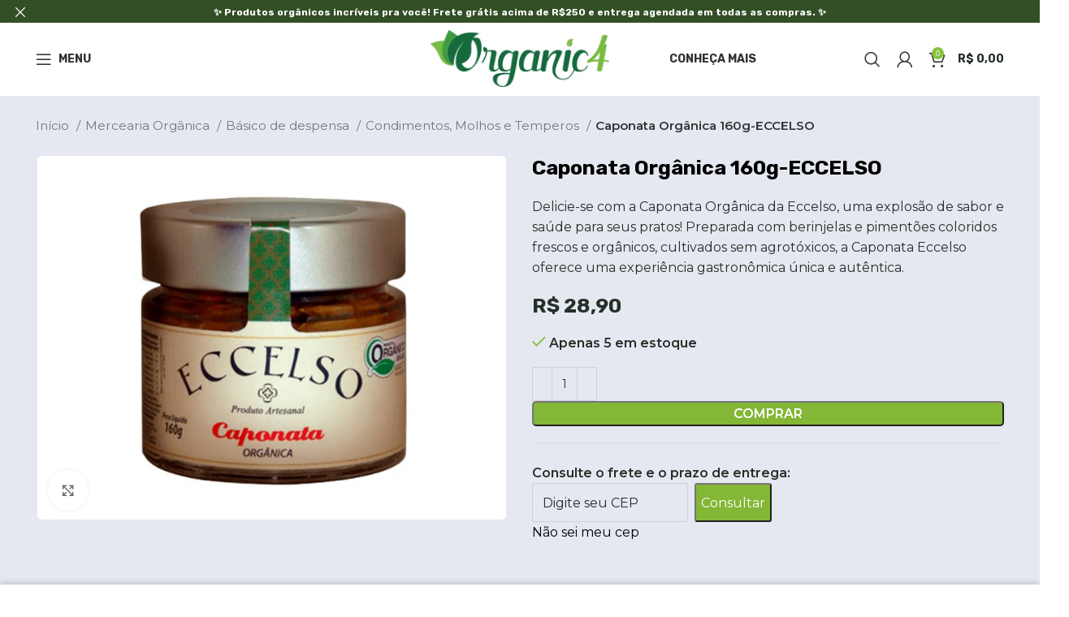

--- FILE ---
content_type: text/css
request_url: https://organic4.com.br/wp-content/plugins/wallet-system-for-woocommerce/public/css/wps-public.css?ver=2.5.0
body_size: 2360
content:
/*----------  Font Size Variable  ----------*/


/*=====  End of Typography Variable and Declaration  ======*/


/* Placeholders */


/* Mixins */


/* SCSS Functions */


/* Enter Your Global CSS here */

* {
  box-sizing: border-box;
}

*:after,
*:before {
  box-sizing: border-box;
}

html,
body {
  font-size: 16px;
  margin: 0;
  padding: 0;
}

h1,
h2,
h3 {
  margin: 0;
}

a {
  text-decoration: none;
}

a:hover,
a:active,
a:focus {
  text-decoration: none;
  outline: none;
  color: none;
  box-shadow: none;
}

ul {
  margin: 0;
}

.wps-info-img {
  display: inline-block;
  margin-right: 6px;
  margin-top: -3px;
  max-width: 15px;
}


/* Enter Button Global CSS Here */

input[type=submit].wps-btn__filled {
  padding: 10px 25px;
  border-radius: 6px;
  background-color: #483DE0;
  color: #fff;
  font-size: 15px;
  font-weight: 700;
  line-height: 1.5;
  transition: all 0.3s linear;
  border: 1px solid #483de0;
  min-height: 30px;
  cursor: pointer;
}

input[type=submit].wps-btn__filled:hover {
  border-color: #483DE0;
  color: #483DE0;
  background-color: #fff;
}

@media screen and (min-width: 992px) {
  input[type=submit].wps-btn__filled {
      padding: 10px 54px;
      border-radius: 8px;
  }
}


/* Header CSS */


/* Footer CSS */


/* Navigation CSS */


/* Sidebar CSS */


/* About page css */


/* Home Page CSS */


/*====================================
=            Tabs Section            =
====================================*/

.wps_wcb_wallet_display_wrapper a:hover,
.wps_wcb_wallet_display_wrapper a:active,
.wps_wcb_wallet_display_wrapper a:focus {
  outline: none!important;
}

.wps_wcb_wallet_balance_container {
  position: relative;
  padding: 10px 12px;
  border-radius: 6px;
  background-color: #483DE0;
}

.wps_wcb_wallet_display_wrapper_with_qr .wps_wcb_wallet_balance_container h4 {
  margin: 0 0 4px;
  font-size: 13px;
  font-weight: 400;
  line-height: 1.25;
  color: #fff;
}

.wps_wcb_wallet_balance_container p {
  margin: 0;
}

.wps_wcb_wallet_balance_container .woocommerce-Price-amount {
  font-size: 28px;
  line-height: 1.5;
  font-weight: 400;
  color: #fff;
}

.wps_wcb_content_template ul.tabs,
.wps_wcb_content_template ul.tabs:last-child {
  padding: 0;
  margin: 28px 0;
  display: grid;
  grid-template-columns: 1fr 1fr 1fr;
  background-color: #F6F5FD;
  border-radius: 6px;
  text-align: center;
}

.wps_wcb_content_template ul.tabs li {
  list-style: none;
  margin: 0;
}

.wps_wcb_content_template ul.tabs li h3 {
  font-size: 14px;
  line-height: 1.25;
  font-weight: 400;
  margin: 0 0 10px;
  color: #000;
}

.wps_wcb_content_template ul.tabs li.active {
  background-color: #E5E3FA;
  border-radius: 6px;
}

.wps_wcb_content_template ul.tabs li a {
  display: block;
  padding: 10px;
  text-decoration: none;
  height: 100%;
}

.wps_wcb_content_template ul.tabs li svg path {
  fill: #483DE0;
}

.wps_wcb_content_template ul.tabs li .wps_wallet_transfer_tab path:last-of-type,
.wps_wcb_content_template ul.tabs li .wps_wallet_withdrawal_tab path:last-of-type {
  fill: #000;
}

.wps_wcb_content_template ul.tabs li .wps_wallet_transactions_tab path:first-of-type,
.wps_wcb_content_template ul.wps_wcb_content_template ul.tabs li .wps_wallet_transfer_tab path:last-of-type,
.wps_wcb_content_template ul.tabs li .wps_wallet_withdrawal_tab path:last-of-type,
.wps_wcb_content_template ul.tabs li .wps_wallet_recharge_tab path:first-of-type,
.wps_wcb_content_template ul.tabs li .wps_wallet_transactions_tab path:first-of-type,
.wps_wcb_content_template ul.tabs li .wps_wallet_transactions_tab path:last-of-type {
    fill: #000;
}




/* Notifications start */

.wps_wcb_wallet_display_wrapper .woocommerce {
  padding: 0!important;
}

.wps_wcb_wallet_display_wrapper .woocommerce .woocommerce-info {
  border-radius: 8px;
  border: 1px solid #483DE0;
  padding: 12px 18px 12px 42px;
  background-color: #483DE010;
  color: #483DE0;
  font-size: 14px;
  font-weight: 400;
  line-height: 1.5;
  margin: 0 0 32px;
  flex: 1;
}

.wps_wcb_wallet_display_wrapper .woocommerce-info::before {
  top: 12px;
  color: #483DE0;
  font-size: 20px;
  left: 14px;
  line-height: 1;
}


/* Notifications ends */

@media screen and (min-width: 992px) {
  .wps_wcb_wallet_balance_container {
      padding: 18px 32px;
  }
  .wps_wcb_wallet_balance_container .woocommerce-Price-amount {
      font-size: 40px;
      line-height: 1.25;
  }
  .wps_wcb_content_template ul.tabs {
      margin: 32px 0;
      border-radius: 8px;
  }
  .wps_wcb_content_template ul.tabs li {
      padding: 16px;
  }
  .wps_wcb_content_template ul.tabs li.active {
      border-radius: 8px;
  }
  .wps_wcb_content_template ul.tabs li a {
      padding: 20px 0 5px;
  }
}


/*=====  End of Tabs Section  ======*/


/*====================================
=      Add Balance Section            =
====================================*/


/*=====  End of Add Balance Section  ======*/


/*====================================
=      Transfer Section            =
====================================*/

#wps_wallet_transfer_form label {
  font-size: 16px;
  font-weight: 600;
  color: #000;
  line-height: 1.25;
  margin-bottom: 10px;
  display: block;
}

#wps_wallet_transfer_form input[type=email],
#wps_wallet_transfer_form input[type=text],
#wps_wallet_transfer_form input[type=number],
#wps_wallet_transfer_form textarea {
  box-shadow: none;
  border: 2px solid #DFE3E8;
  border-radius: 6px;
  background: transparent;
  padding: 8px;
  font-size: 16px;
  margin: 0 0 28px;
  min-height: 30px;
  width: 100%;
  max-width: 100%;
}

#wps_wallet_transfer_form input[type=email]:focus,
#wps_wallet_transfer_form input[type=number]:focus,
#wps_wallet_transfer_form input[type=text]:focus,
#wps_wallet_transfer_form textarea:focus {
  outline: none;
  border-color: #483DE0;
}

#wps_wallet_transfer_form p {
  margin: 0;
}

#wps_wallet_transfer_form .wps-wallet-field-container+.error {
  margin: -24px 0 28px;
  color: #FF4842;
  font-size: 14px;
}

@media screen and (min-width:992px) {
  #wps_wallet_transfer_form label {
      margin-bottom: 12px;
  }
  #wps_wallet_transfer_form input[type=email],
  #wps_wallet_transfer_form input[type=number],
  #wps_wallet_transfer_form input[type=text],
  #wps_wallet_transfer_form textarea {
      border-radius: 8px;
      padding: 12px;
      margin: 0 0 32px;
  }
  #wps_wallet_transfer_form .wps-wallet-field-container+.error {
      margin: -26px 0 32px;
  }
}


/*=====  End of Transfer Section  ======*/


/*====================================
=      Transaction Section            =
====================================*/

.wps-wallet-transaction-container #transactions_table_wrapper {
  overflow: auto;
}

.wps-wallet-transaction-container #transactions_table_wrapper>.bottom {
  position: sticky;
  left: 0;
  display: flex;
  justify-content: flex-end;
  align-items: center;
  flex-wrap: wrap;
}

.wps-wallet-transaction-container #transactions_table_wrapper .wps-wsfw-wallet-field-table thead tr {
  background-color: #F4F6F8;
}

.wps-wallet-transaction-container #transactions_table_wrapper .wps-wsfw-wallet-field-table thead tr th,
.wps-wallet-transaction-container #transactions_table_wrapper .wps-wsfw-wallet-field-table tbody tr td {
  padding: 8px 18px 8px 8px;
}

.wps-wallet-transaction-container #transactions_table_wrapper .wps-wsfw-wallet-field-table thead tr th {
  background-color: transparent;
  border: none;
  color: #637381;
  font-size: 14px;
  font-weight: 700;
  line-height: 1.25;
  padding-top: 16px;
  padding-bottom: 16px;
  box-shadow: none;
}

.wps-wallet-transaction-container #transactions_table_wrapper .wps-wsfw-wallet-field-table thead tr th:first-of-type {
  border-radius: 6px 0 0 0;
}

.wps-wallet-transaction-container #transactions_table_wrapper .wps-wsfw-wallet-field-table thead tr th:last-of-type {
  border-radius: 0 6px 0 0;
}

.wps-wallet-transaction-container #transactions_table_wrapper .wps-wsfw-wallet-field-table tbody tr td {
  font-size: 14px;
  line-height: 1.5;
  color: #637381;
  font-weight: 400;
  background-color: transparent;
  border: none;
}

.wps-wallet-transaction-container #transactions_table_wrapper .wps-wsfw-wallet-field-table {
  border-bottom: 1px solid #919EAB3D;
  margin: 0;
}

.wps-wallet-transaction-container #transactions_table_wrapper .wps-wsfw-wallet-field-table tbody tr td:last-of-type {
  font-weight: 600;
}

.wps-wallet-transaction-container #transactions_table_wrapper>.bottom .dataTables_length {
  padding: 10px 0;
}

.wps-wallet-transaction-container #transactions_table_wrapper>.bottom .dataTables_info {
  padding: 0;
  font-size: 10px;
  font-weight: 400;
  color: #212B36;
  margin-left: 10px;
}

.wps-wallet-transaction-container #transactions_table_wrapper>.bottom .dataTables_paginate {
  margin: 0 0 0 10px;
  padding: 0;
}

.wps-wallet-transaction-container #transactions_table_wrapper>.bottom .dataTables_length label {
  font-size: 10px;
  color: #000;
  margin: 0;
}

.wps-wallet-transaction-container #transactions_table_wrapper>.bottom .dataTables_length select {
  border: none;
  background: none;
  font-size: 10px;
  font-weight: 400;
  color: #212B36;
  margin: 0 0 0 10px;
  cursor: pointer;
  padding: 0;
  box-shadow: none;
  -webkit-appearance: auto;
  appearance: auto;
  display: inline-block;
  width: auto;
}

.wps-wallet-transaction-container #transactions_table_wrapper>.bottom .dataTables_paginate .paginate_button {
  padding: 0;
  cursor: pointer;
}

.wps-wallet-transaction-container #transactions_table_wrapper>.bottom .dataTables_paginate .paginate_button.current {
  display: none;
}

.wps-wallet-transaction-container #transactions_table_wrapper>.bottom .dataTables_paginate .paginate_button.disabled {
  cursor: auto;
}

.wps-wallet-transaction-container #transactions_table_wrapper .wps-wsfw-wallet-field-table tbody tr:nth-of-type(even) {
  background-color: #F4F6F8;
}

@media screen and (min-width:992px) {
  .wps-wallet-transaction-container #transactions_table_wrapper .wps-wsfw-wallet-field-table thead tr th:first-of-type {
      border-radius: 8px 0 0 0;
  }
  .wps-wallet-transaction-container #transactions_table_wrapper .wps-wsfw-wallet-field-table thead tr th:last-of-type {
      border-radius: 0 8px 0 0;
  }
}

.wps_wallet_debit{
  color:red !important;
}

.wps_wallet_credit{
  color:green !important;
}

.wsfw_show_user_restriction_notice{
  width: 100%;
  max-width: 275px;
  margin:5px auto;
  color:#ff0000;
  background-color: #ffcbcb;
  padding: 5px;
  font-size: 12px;
  letter-spacing: 0.4px;
  text-align: center;
}

.wps_view_withdrawal span {
  color: #483DE0;
  text-decoration: underline;
  margin-bottom: 20px;
  display: block;
  cursor: pointer;
}
.wps_withdrawal_table{
  display: none;
}

/*=====  End of Transaction Section  ======*/

.wps-show-cashback-notice-on-shop-page {
  border: none;
  color: #000;
padding: 5px 14px;
  font-size: 12px;
  text-transform: uppercase;
  font-weight: 600;
  display: inline-block;
  margin-bottom: 10px;
  border-radius: 3px;
  background-image: linear-gradient(180deg, #d4ecc4, #ebf6c9);
  border-bottom: 2px solid #a9cd3a;
  position: relative;
}

.wsfw_comment_section_notice{
  color: green;
  font-weight: 600;
}

.wps-show-cashback-notice-on-shop-page:after {
  content: '';
  position: absolute;
  top: 4px;
  left: 4px;
  width: 8px;
  height: 8px;
  background-color: #a9cd3a;
  border-radius: 10px;
  box-shadow: 0 0 0 2px #fff;
}

/* Referal start */
.wps_wcb_wallet_balance_container .wps_wallet_referral_friend_link {
  text-decoration: none!important;
}

.wps_wallet_referral_friend.dashicons {
  position: absolute;
  top: 15px;
  right: 22px;
  color: #fff;
  cursor: pointer;
  font-size: 16px;
  width:122px !important;
}

.wps-wallet-referral-wrapper h4 {
  font-size: 18px;
  font-weight: 600;
  text-transform: capitalize;
}

.wps-wallet-popup-right-rewards {
  display: flex;
  align-items: center;
  justify-content: space-between;
  gap: 10px;
  padding: 10px;
  box-shadow: 0 0 5px rgba(0,0,0,0.2);
  border-radius: 5px;
}

.wps-wallet-referral-wrapper code {
  word-wrap: break-word;
  white-space: break-spaces;
  background: transparent;
  line-height: 1.25;
  display: inline-block;
  font-size: 14px;
}

.wps-wallet-referral-wrapper #wps_notify_user_copy {
  margin: 0;
  padding: 5px;
}

.wps-wallet-referral-wrapper button.wps_wsfw_btn_copy {
  display: flex;
  align-items: center;
  justify-content: center;
  gap: 8px;
  font-size: 16px;
  border-radius: 5px;
  background: #F6F5FD;
  cursor: pointer;
  color: #483de0;
}

.wps-wallet-referral-wrapper button.wps_wsfw_btn_copy:focus {
  outline: none;
  box-shadow: none;
}


.wps-wallet-referral-wrapper button.wps_wsfw_btn_copy img {
  width: auto;
  height: 18px;
}

.wps-wallet-popup-right-rewards .wps_tooltiptext_scl {
  color: #f78200;
}

.wps-wallet-referral-wrapper .wps-wallet-referral-notification {
  font-size: 14px;
  margin: 5px 0 0;
  color: #0c8603;
}

/* Promotion tab start */

.wallet-recharge-tab,
.wallet-promotion-tab {
    margin: 0 0 20px;
}

.wps-wsfw__prom-tab-item,
.wps-wsfw__re-tab-item {
    padding: 5px 15px;
    cursor: pointer;
}

.wps-wsfw__prom-tab-item .wps-pr__item-wrap,
.wps-wsfw__re-tab-item .wps-re__item-wrap {
    border-radius: 5px;
    box-shadow: 0 0 5px rgba(0, 0, 0, 0.2);
    padding: 0;
}

.wps-wsfw__prom-tab-item.wps-active .wps-pr__item-wrap,
.wps-wsfw__re-tab-item.wps-active .wps-re__item-wrap {
    border:1px solid #483de0;
    background: #f6f5fd;
}
.wps-wsfw__prom-tab-item .wps-pr-offer,
.wps-wsfw__re-tab-item .wps-re-offer {
    border-radius: 5px 0 5px 0;
    padding: 5px;
    font-size: 14px;
    line-height: 1.5;
    background-color: #483de0;
    color: #fff;
}

.wps-wsfw__prom-tab-item .wps-pr-offer-desc,
.wps-wsfw__re-tab-item .wps-re-offer-desc {
    padding: 5px 15px;
    margin: 0;
}

.wps-wsfw__re-tab-item .wps-re-offer-desc {
    font-size: 20px;
    font-weight: 600;
}

.wps-wsfw__prom-tab-head,
.wps-wsfw__re-tab-head {
    margin: 0 0 25px;
}

.wps-wsfw__prom-tab-head h3,
.wps-wsfw__re-tab-head h3 {
    font-size: 18px;
    font-weight: 600;
    line-height: 1.25;
    margin: 0 0 10px;
}

.wps-wsfw__prom-tab-head .wps-pr-sub {
    font-size: 14px;
    margin: 0;
    line-height: 1.5;
}

.wps-wsfw__prom-tab-head .wps-pr-time {
    color: #483de0;
    font-size: 16px;
    font-weight: 600;
    line-height: 1.5;
}

.wps-wsfw__re-tab-item{
display:inline-block
}

form#wps_wallet_transfer_form {
  margin-top: 20px;
}

/* Promotion tab and recharge end */

.payment_method_wallet{
  padding-left: 3rem;
  margin-top: 1rem;
}

--- FILE ---
content_type: text/css
request_url: https://organic4.com.br/wp-content/uploads/elementor/css/post-225894.css?ver=1723479666
body_size: 122
content:
.elementor-225894 .elementor-element.elementor-element-83a0e32:not(.elementor-motion-effects-element-type-background), .elementor-225894 .elementor-element.elementor-element-83a0e32 > .elementor-motion-effects-container > .elementor-motion-effects-layer{background-color:transparent;background-image:linear-gradient(180deg, #04B199 0%, #91C841 100%);}.elementor-225894 .elementor-element.elementor-element-83a0e32{transition:background 0.3s, border 0.3s, border-radius 0.3s, box-shadow 0.3s;margin:-20px 0px -20px 0px;padding:0px 0px 0px 0px;}.elementor-225894 .elementor-element.elementor-element-83a0e32 > .elementor-background-overlay{transition:background 0.3s, border-radius 0.3s, opacity 0.3s;}.elementor-225894 .elementor-element.elementor-element-2a992725 .title-subtitle{color:#FFFFFF;}.elementor-225894 .elementor-element.elementor-element-2a992725 .title{color:#FFFFFF;}.elementor-225894 .elementor-element.elementor-element-2a992725 > .elementor-widget-container{margin:0px 0px 0px 0px;padding:0px 0px 0px 0px;}.elementor-225894 .elementor-element.elementor-element-200dd5d .wd-text-block{font-weight:600;color:#FFFFFF;}.elementor-225894 .elementor-element.elementor-element-200dd5d > .elementor-widget-container{margin:0px 0px 0px 0px;}.elementor-225894 .elementor-element.elementor-element-07d1f83 .mc4wp-form{--wd-form-color:#FFFFFF;--wd-form-brd-color:#FFFFFF;}body:not(.rtl) .elementor-225894 .elementor-element.elementor-element-c76a4e0{right:-710.5px;}body.rtl .elementor-225894 .elementor-element.elementor-element-c76a4e0{left:-710.5px;}.elementor-225894 .elementor-element.elementor-element-c76a4e0{bottom:180px;}.elementor-225894 .elementor-element.elementor-element-85bbf20:not(.elementor-motion-effects-element-type-background), .elementor-225894 .elementor-element.elementor-element-85bbf20 > .elementor-motion-effects-container > .elementor-motion-effects-layer{background-color:transparent;background-image:linear-gradient(180deg, #04B199 0%, #91C841 100%);}.elementor-225894 .elementor-element.elementor-element-85bbf20{transition:background 0.3s, border 0.3s, border-radius 0.3s, box-shadow 0.3s;margin:0px 0px -40px 0px;padding:0px 0px 0px 0px;}.elementor-225894 .elementor-element.elementor-element-85bbf20 > .elementor-background-overlay{transition:background 0.3s, border-radius 0.3s, opacity 0.3s;}.elementor-225894 .elementor-element.elementor-element-4758d95 .title-subtitle{color:#FFFFFF;}.elementor-225894 .elementor-element.elementor-element-4758d95 .title{color:#FFFFFF;}.elementor-225894 .elementor-element.elementor-element-4758d95 > .elementor-widget-container{margin:0px 0px 0px 0px;padding:0px 0px 0px 0px;}.elementor-225894 .elementor-element.elementor-element-5760b61 .wd-text-block{font-weight:600;color:#FFFFFF;}.elementor-225894 .elementor-element.elementor-element-5760b61 > .elementor-widget-container{margin:0px 0px 0px 0px;}.elementor-225894 .elementor-element.elementor-element-96b1b45 .mc4wp-form{--wd-form-color:#FFFFFF;--wd-form-brd-color:#FFFFFF;}body.elementor-page-225894:not(.elementor-motion-effects-element-type-background), body.elementor-page-225894 > .elementor-motion-effects-container > .elementor-motion-effects-layer{background-color:#E6E8F1;}@media(max-width:767px){.elementor-225894 .elementor-element.elementor-element-85bbf20{padding:0px 10px 0px 10px;}.elementor-225894 .elementor-element.elementor-element-5760b61 > .elementor-widget-container{padding:0px 20px 0px 20px;}}@media(min-width:768px){.elementor-225894 .elementor-element.elementor-element-89adaf4{width:27.983%;}.elementor-225894 .elementor-element.elementor-element-3a637c8{width:43.31%;}.elementor-225894 .elementor-element.elementor-element-be9a42c{width:28.008%;}}

--- FILE ---
content_type: text/css
request_url: https://organic4.com.br/wp-content/uploads/elementor/css/post-818.css?ver=1723471749
body_size: -262
content:
.elementor-818 .elementor-element.elementor-element-5e8e784{margin:40px 0px 0px 0px;}.elementor-818 .elementor-element.elementor-element-858db24 > .elementor-widget-container{margin:-45px 0px -52px 0px;}.elementor-818 .elementor-element.elementor-element-1754bb1{--spacer-size:10px;}.elementor-818 .elementor-element.elementor-element-3344611 li:not(:last-child) {margin-bottom:7px;}.elementor-818 .elementor-element.elementor-element-3344611 .list-icon{color:#2C2C2C;}

--- FILE ---
content_type: text/css
request_url: https://organic4.com.br/wp-content/uploads/elementor/css/post-225129.css?ver=1723471749
body_size: -345
content:
.elementor-225129 .elementor-element.elementor-element-c8c24d9 .wd-label{color:#9B9791;}

--- FILE ---
content_type: application/x-javascript
request_url: https://organic4.com.br/wp-content/plugins/woocommerce-mercadopago/assets/js/checkouts/custom/mp-custom-checkout.min.js?ver=7.6.4
body_size: 3171
content:
var cardForm,hasToken=!1,mercado_pago_submit=!1,triggeredPaymentMethodSelectedEvent=!1,cardFormMounted=!1,threedsTarget="mp_custom_checkout_security_fields_client",mpCheckoutForm=document.querySelector("form[name=checkout]"),mpFormId="checkout";function mercadoPagoFormHandler(){if(document.querySelector("form[id=order_review]")){document.querySelector(".mp-checkout-custom-container").querySelectorAll("input-helper").forEach((e=>{"none"!==e.querySelector("div").style.display&&removeBlockOverlay()}))}return setMercadoPagoSessionId(),!!mercado_pago_submit||("wallet_button"===jQuery("#mp_checkout_type").val()||(jQuery("#mp_checkout_type").val("custom"),!(!CheckoutPage.validateInputsCreateToken()||hasToken)&&createToken()))}function createToken(){return cardForm.createCardToken().then((e=>{if(!e.token)throw new Error("cardToken is empty");if(!hasToken)return document.querySelector("#cardTokenId").value=e.token,mercado_pago_submit=!0,hasToken=!0,"order_review"===mpFormId?(handle3dsPayOrderFormSubmission(),!1):void jQuery("form.checkout").submit()})).catch((e=>{console.warn("Token creation error: ",e)})),!1}function initCardForm(e=getAmount()){var o=new MercadoPago(wc_mercadopago_custom_checkout_params.public_key);return new Promise(((t,r)=>{cardForm=o.cardForm({amount:e,iframe:!0,form:{id:mpFormId,cardNumber:{id:"form-checkout__cardNumber-container",placeholder:"0000 0000 0000 0000",style:{"font-size":"16px",height:"40px",padding:"14px"}},cardholderName:{id:"form-checkout__cardholderName",placeholder:"Ex.: María López"},cardExpirationDate:{id:"form-checkout__expirationDate-container",placeholder:wc_mercadopago_custom_checkout_params.placeholders.cardExpirationDate,mode:"short",style:{"font-size":"16px",height:"40px",padding:"14px"}},securityCode:{id:"form-checkout__securityCode-container",placeholder:"123",style:{"font-size":"16px",height:"40px",padding:"14px"}},identificationType:{id:"form-checkout__identificationType"},identificationNumber:{id:"form-checkout__identificationNumber"},issuer:{id:"form-checkout__issuer",placeholder:wc_mercadopago_custom_checkout_params.placeholders.issuer},installments:{id:"form-checkout__installments",placeholder:wc_mercadopago_custom_checkout_params.placeholders.installments}},callbacks:{onReady:()=>{removeLoadSpinner(),t()},onFormMounted:function(e){cardFormMounted=!0,e&&console.log("Callback to handle the error: creating the CardForm",e)},onFormUnmounted:function(e){cardFormMounted=!1,CheckoutPage.clearInputs(),e&&console.log("Callback to handle the error: unmounting the CardForm",e)},onInstallmentsReceived:(e,o)=>{e?console.warn("Installments handling error: ",e):CheckoutPage.setChangeEventOnInstallments(CheckoutPage.getCountry(),o)},onCardTokenReceived:e=>{e&&console.warn("Token handling error: ",e)},onPaymentMethodsReceived:(e,o)=>{try{if(o){CheckoutPage.setValue("paymentMethodId",o[0].id),CheckoutPage.setCvvHint(o[0].settings[0].security_code),CheckoutPage.changeCvvPlaceHolder(o[0].settings[0].security_code.length),CheckoutPage.clearInputs(),CheckoutPage.setDisplayOfError("fcCardNumberContainer","remove","mp-error"),CheckoutPage.setDisplayOfInputHelper("mp-card-number","none"),CheckoutPage.setImageCard(o[0].secure_thumbnail||o[0].thumbnail),CheckoutPage.installment_amount(o[0].payment_type_id);const e=CheckoutPage.loadAdditionalInfo(o[0].additional_info_needed);CheckoutPage.additionalInfoHandler(e)}else CheckoutPage.setDisplayOfError("fcCardNumberContainer","add","mp-error"),CheckoutPage.setDisplayOfInputHelper("mp-card-number","flex")}catch(e){CheckoutPage.setDisplayOfError("fcCardNumberContainer","add","mp-error"),CheckoutPage.setDisplayOfInputHelper("mp-card-number","flex")}},onSubmit:function(e){e.preventDefault()},onValidityChange:function(e,o){if(e){let t=CheckoutPage.getHelperMessage(o),r=wc_mercadopago_custom_checkout_params.input_helper_message[o][e[0].code];t.innerHTML=r||wc_mercadopago_custom_checkout_params.input_helper_message[o].invalid_length,"cardNumber"===o&&"invalid_length"!==e[0].code&&(CheckoutPage.setBackground("fcCardNumberContainer","no-repeat #fff"),CheckoutPage.removeAdditionFields(),CheckoutPage.clearInputs());let a=CheckoutPage.findContainerField(o);return CheckoutPage.setDisplayOfError(a,"add","mp-error"),CheckoutPage.setDisplayOfInputHelper(CheckoutPage.inputHelperName(o),"flex")}let t=CheckoutPage.findContainerField(o);return CheckoutPage.setDisplayOfError(t,"removed","mp-error"),CheckoutPage.setDisplayOfInputHelper(CheckoutPage.inputHelperName(o),"none")},onError:function(e){e.forEach((e=>(removeBlockOverlay(),e.message.includes("timed out")?r(e):e.message.includes("cardNumber")?(CheckoutPage.setDisplayOfError("fcCardNumberContainer","add","mp-error"),CheckoutPage.setDisplayOfInputHelper("mp-card-number","flex")):e.message.includes("cardholderName")?(CheckoutPage.setDisplayOfError("fcCardholderName","add","mp-error"),CheckoutPage.setDisplayOfInputHelper("mp-card-holder-name","flex")):e.message.includes("expirationMonth")||e.message.includes("expirationYear")?(CheckoutPage.setDisplayOfError("fcCardExpirationDateContainer","add","mp-error"),CheckoutPage.setDisplayOfInputHelper("mp-expiration-date","flex")):e.message.includes("securityCode")?(CheckoutPage.setDisplayOfError("fcSecurityNumberContainer","add","mp-error"),CheckoutPage.setDisplayOfInputHelper("mp-security-code","flex")):e.message.includes("identificationNumber")?(CheckoutPage.setDisplayOfError("fcIdentificationNumberContainer","add","mp-error"),CheckoutPage.setDisplayOfInputHelper("mp-doc-number","flex")):r(e))))}}})}))}function getAmount(){const e=parseFloat(document.getElementById("mp-amount").value.replace(",","."));return String(e)}function setMercadoPagoSessionId(){try{document.querySelector("#mpCardSessionId").value=MP_DEVICE_SESSION_ID}catch(e){console.warn(e)}}function removeBlockOverlay(){jQuery("form#order_review").length>0&&jQuery(".blockOverlay").css("display","none")}function cardFormLoad(){const e=document.getElementById("payment_method_woo-mercado-pago-custom");e&&e.checked?setTimeout((()=>{cardFormMounted||(createLoadSpinner(),handleCardFormLoad())}),2500):cardFormMounted&&cardForm.unmount()}function setCardFormLoadInterval(){var e=setInterval((()=>{const o=document.getElementById("payment_method_woo-mercado-pago-custom"),t=document.getElementById("form-checkout__cardNumber-container");o&&o.checked?t&&t.childElementCount>0?clearInterval(e):cardFormMounted&&(cardForm.unmount(),cardFormLoad()):clearInterval(e)}),1e3)}function handleCardFormLoad(){initCardForm().then((()=>{sendMetric("MP_CARDFORM_SUCCESS","Security fields loaded",threedsTarget)})).catch((e=>{const o=handleCardFormErrors(e);sendMetric("MP_CARDFORM_ERROR",o,threedsTarget),console.error("Mercado Pago cardForm error: ",o)}))}function handleCardFormErrors(e){if(e.length){const o=[];return e.forEach((e=>{o.push(e.description||e.message)})),o.join(",")}return e.description||e.message}function createLoadSpinner(){document.querySelector(".mp-checkout-custom-container").style.display="none",document.querySelector(".mp-checkout-custom-load").style.display="flex"}function removeLoadSpinner(){document.querySelector(".mp-checkout-custom-container").style.display="block",document.querySelector(".mp-checkout-custom-load").style.display="none"}function removeLoadSpinner3ds(){var e=document.getElementById("mp-loading-container-3ds");e&&e.remove()}function addLoadSpinner3dsSubmit(){document.getElementById("mp-3ds-modal-content").innerHTML='<div id="mp-loading-container-3ds">   <div>     <div class="mp-spinner-3ds"></div>       <div class="mp-loading-text-3ds">         <p>'+wc_mercadopago_custom_checkout_params.threeDsText.title_loading_response+"          </p>       </div>   </div> <div>"}function removeModal3ds(){CheckoutPage.clearInputs(),document.getElementById("mp-3ds-modal-container").remove()}function threeDSHandler(e,o){try{if(null==e||null==o)return removeModal3ds(),sendMetric("MP_THREE_DS_ERROR","3DS URL or CRED not set",threedsTarget),void console.log("Invalid parameters for 3ds");var t=document.createElement("div");t.className="mp-card-info",t.innerHTML='<div class="mp-alert-color-success"></div><div class="mp-card-body-3ds"><div class="mp-icon-badge-info"></div><div><span class="mp-text-subtitle">'+wc_mercadopago_custom_checkout_params.threeDsText.title_frame+"</span></div></div>";var r=document.getElementById("mp-3ds-modal-content"),a=document.createElement("iframe");a.name="mp-3ds-frame",a.id="mp-3ds-frame",a.onload=()=>removeLoadSpinner3ds(),document.getElementById("mp-3ds-title").innerText=wc_mercadopago_custom_checkout_params.threeDsText.tooltip_frame,r.appendChild(t),r.appendChild(a);var n=a.contentWindow.document,c=n.createElement("form");c.name="mp-3ds-frame",c.className="mp-modal",c.setAttribute("target","mp-3ds-frame"),c.setAttribute("method","post"),c.setAttribute("action",e);var d=n.createElement("input");d.setAttribute("type","hidden"),d.setAttribute("name","creq"),d.setAttribute("value",o),c.appendChild(d),a.appendChild(c),c.submit()}catch(e){console.log(e),sendMetric("MP_THREE_DS_ERROR","3DS Loading error: "+e,threedsTarget),alert("Error doing Challenge, try again later.")}}function load3DSFlow(e){var o=document.createElement("div");o.setAttribute("id","mp-3ds-modal-container"),o.className="mp-3ds-modal";var t=document.createElement("div");t.id="mp-3ds-modal-content",t.innerHTML='<div><div id="mp-modal-3ds-title"><span id="mp-3ds-title"></span><span id="mp-3ds-modal-close" >&times;</span></div><div id="mp-loading-container-3ds">   <div>     <div class="mp-spinner-3ds"></div>       <div class="mp-loading-text-3ds">         <p>'+wc_mercadopago_custom_checkout_params.threeDsText.title_loading+"<br>           ("+document.getElementById("paymentMethodId").value+"****"+e+") "+wc_mercadopago_custom_checkout_params.threeDsText.title_loading2+'          </p>       </div>       <p class="mp-normal-text-3ds">'+wc_mercadopago_custom_checkout_params.threeDsText.text_loading+"</p>   </div> <div></div>",o.appendChild(t),document.body.appendChild(o),document.querySelector("#mp-3ds-modal-close").addEventListener("click",(function(){setDisplayOfErrorCheckout(wc_mercadopago_custom_checkout_params.threeDsText.message_close),removeModal3ds()})),jQuery.post(woocommerce_params.wc_ajax_url.replace("%%endpoint%%","mp_get_3ds_from_session")).done((function(e){e.success?threeDSHandler(e.data.data["3ds_url"],e.data.data["3ds_creq"]):(console.error("Error POST:",e),window.dispatchEvent(new CustomEvent("completed_3ds",{detail:{error:!0}})),removeModal3ds())})).fail((function(e,o,t){console.error("Failed to make POST:",o,t),window.dispatchEvent(new CustomEvent("completed_3ds",{detail:{error:!0}})),removeModal3ds()}))}function redirectAfter3dsChallenge(){jQuery.post(woocommerce_params.wc_ajax_url.replace("%%endpoint%%","mp_redirect_after_3ds_challenge")).done((function(e){e.data.redirect?(window.dispatchEvent(new CustomEvent("completed_3ds",{detail:{error:!1}})),sendMetric("MP_THREE_DS_SUCCESS","3DS challenge complete",threedsTarget),removeModal3ds(),window.location.href=e.data.redirect):(window.dispatchEvent(new CustomEvent("completed_3ds",{detail:{error:e.data.data.error}})),setDisplayOfErrorCheckout(e.data.data.error),removeModal3ds())}))}function handle3dsPayOrderFormSubmission(){var e=jQuery("#order_review").serialize();jQuery.post("#",e).done((function(e){e.three_ds_flow?load3DSFlow(e.last_four_digits):(e.redirect&&(window.location.href=e.redirect),window.location.reload())})).error((function(){window.location.reload()}))}function setDisplayOfErrorCheckout(e){if(sendMetric("MP_THREE_DS_ERROR",e,threedsTarget),"blocks_checkout_form"!==window.mpFormId){removeElementsByClass("woocommerce-NoticeGroup-checkout");var o=document.createElement("div");o.className="woocommerce-NoticeGroup woocommerce-NoticeGroup-checkout",o.innerHTML='<ul class="woocommerce-error" role="alert">'+"<li>".concat(e).concat("<li>")+"</ul>",mpCheckoutForm.prepend(o),window.scrollTo(0,0)}}function removeElementsByClass(e){const o=document.getElementsByClassName(e);for(;o.length>0;)o[0].parentNode.removeChild(o[0])}function sendMetric(e,o,t){const r={name:e,message:o,target:t,plugin:{version:wc_mercadopago_custom_checkout_params.plugin_version},platform:{name:"woocommerce",uri:window.location.href,version:wc_mercadopago_custom_checkout_params.platform_version,location:`${wc_mercadopago_custom_checkout_params.location}_${wc_mercadopago_custom_checkout_params.theme}`}};navigator.sendBeacon("https://api.mercadopago.com/v1/plugins/melidata/errors",JSON.stringify(r))}mpCheckoutForm?mpCheckoutForm.id=mpFormId:mpFormId="order_review",jQuery("form.checkout").on("checkout_place_order_woo-mercado-pago-custom",mercadoPagoFormHandler),jQuery("body").on("payment_method_selected",(function(){triggeredPaymentMethodSelectedEvent||cardFormLoad()})),jQuery("form#order_review").submit((function(e){const o=document.getElementById("payment_method_woo-mercado-pago-custom");if(o&&o.checked)return e.preventDefault(),mercadoPagoFormHandler();cardFormLoad()})),jQuery(document.body).on("checkout_error",(()=>{hasToken=!1,mercado_pago_submit=!1})),jQuery(document).on("updated_checkout",(function(){const e=document.getElementById("payment_method_woo-mercado-pago-custom");if(e&&e.checked)return cardFormMounted&&cardForm.unmount(),void handleCardFormLoad()})),jQuery(document).ready((()=>{setCardFormLoadInterval()})),triggeredPaymentMethodSelectedEvent||jQuery("body").trigger("payment_method_selected"),window.addEventListener("message",(e=>{"COMPLETE"===e.data.status&&(sendMetric("MP_THREE_DS_SUCCESS","3DS iframe Closed",threedsTarget),document.getElementById("mp-3ds-modal-content").innerHTML="",addLoadSpinner3dsSubmit(),redirectAfter3dsChallenge())}));

--- FILE ---
content_type: image/svg+xml
request_url: https://organic4.com.br/wp-content/uploads/2023/02/fone.svg
body_size: 874
content:
<?xml version="1.0" encoding="UTF-8"?> <svg xmlns="http://www.w3.org/2000/svg" width="14" height="13" viewBox="0 0 14 13" fill="none"><path d="M11.6501 6.93174C11.5126 6.93174 11.3689 6.88799 11.2314 6.85674C10.9529 6.79538 10.6793 6.71392 10.4126 6.61299C10.1227 6.50751 9.80397 6.51299 9.51782 6.62837C9.23167 6.74375 8.9983 6.96089 8.86262 7.23799L8.72512 7.51924C8.11638 7.1806 7.55699 6.76001 7.06262 6.26924C6.57186 5.77488 6.15126 5.21549 5.81262 4.60674L6.07512 4.43174C6.35223 4.29606 6.56936 4.0627 6.68475 3.77655C6.80013 3.4904 6.80561 3.17169 6.70012 2.88174C6.60089 2.61451 6.51946 2.34099 6.45637 2.06299C6.42512 1.92549 6.40012 1.78174 6.38137 1.63799C6.30548 1.19775 6.07489 0.79908 5.73114 0.513766C5.38739 0.228452 4.95306 0.0752468 4.50637 0.0817413H2.63137C2.36202 0.0792122 2.09528 0.13475 1.84932 0.244573C1.60335 0.354396 1.38394 0.515926 1.20602 0.718168C1.02809 0.920409 0.895833 1.15861 0.818242 1.41656C0.74065 1.67451 0.719549 1.94615 0.756374 2.21299C1.08934 4.83135 2.28514 7.26417 4.15491 9.12714C6.02467 10.9901 8.46182 12.1771 11.0814 12.5005H11.3189C11.7798 12.5012 12.2247 12.3321 12.5689 12.0255C12.7666 11.8486 12.9246 11.6319 13.0323 11.3894C13.14 11.147 13.1951 10.8845 13.1939 10.6192V8.74424C13.1862 8.31011 13.0281 7.89209 12.7466 7.56153C12.465 7.23098 12.0775 7.00838 11.6501 6.93174ZM11.9626 10.6817C11.9625 10.7705 11.9435 10.8582 11.9069 10.939C11.8702 11.0198 11.8168 11.0919 11.7501 11.1505C11.6805 11.2111 11.5989 11.2564 11.5105 11.2833C11.4222 11.3102 11.3292 11.3182 11.2376 11.3067C8.89694 11.0066 6.72277 9.93579 5.05807 8.26317C3.39337 6.59055 2.33288 4.41133 2.04387 2.06924C2.03393 1.97769 2.04264 1.88507 2.0695 1.79699C2.09636 1.7089 2.14079 1.62717 2.20012 1.55674C2.25869 1.49007 2.33079 1.43664 2.41161 1.4C2.49243 1.36336 2.58013 1.34435 2.66887 1.34424H4.54387C4.68922 1.34101 4.83114 1.38854 4.94521 1.47866C5.05929 1.56878 5.13838 1.69585 5.16887 1.83799C5.19387 2.00882 5.22512 2.17757 5.26262 2.34424C5.33482 2.67371 5.43091 2.99748 5.55012 3.31299L4.67512 3.71924C4.60031 3.75357 4.53301 3.80233 4.4771 3.86274C4.42118 3.92314 4.37775 3.994 4.34929 4.07124C4.32084 4.14848 4.30792 4.23057 4.31128 4.31282C4.31464 4.39506 4.33421 4.47583 4.36887 4.55049C5.26837 6.47721 6.81715 8.02599 8.74387 8.92549C8.89604 8.988 9.06671 8.988 9.21887 8.92549C9.29682 8.89761 9.36845 8.85452 9.42961 8.79873C9.49076 8.74294 9.54023 8.67556 9.57512 8.60049L9.96262 7.72549C10.2857 7.84104 10.6155 7.93705 10.9501 8.01299C11.1168 8.05049 11.2855 8.08174 11.4564 8.10674C11.5985 8.13723 11.7256 8.21633 11.8157 8.3304C11.9058 8.44448 11.9534 8.5864 11.9501 8.73174L11.9626 10.6817Z" fill="white"></path></svg> 